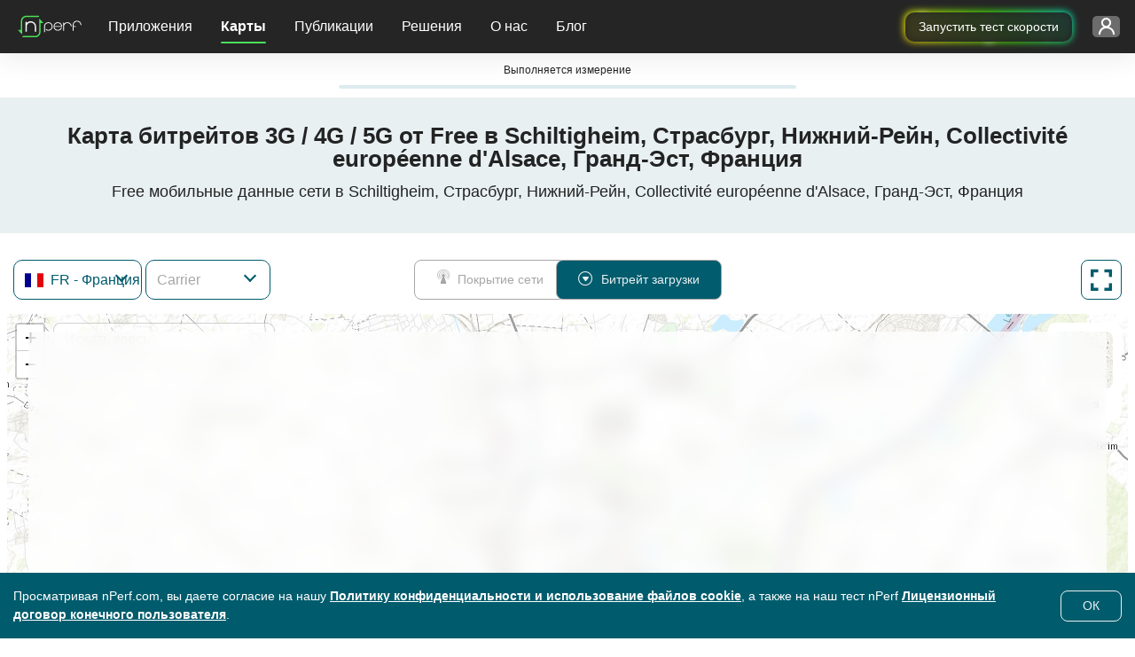

--- FILE ---
content_type: text/html; charset=UTF-8
request_url: https://www.nperf.com/ru/map/get-isp-list-by-country
body_size: -239
content:
{"status":200,"data":{"isp":[{"IspId":13642,"IspName":"Bouygues Mobile","IspFullName":{"Download":"Bouygues Telecom","Signal":"Bouygues Telecom"}},{"IspId":25,"IspName":"Free Mobile","IspFullName":{"Download":"Free (avec itin\u00e9rance)","Signal":"Free (sans itin\u00e9rance)"}},{"IspId":21,"IspName":"Orange Mobile","IspFullName":{"Download":"Orange Mobile","Signal":"Orange Mobile"}},{"IspId":10029,"IspName":"SFR Mobile","IspFullName":{"Download":"SFR Mobile","Signal":"SFR Mobile"}}],"Status":"OK"},"errors":[]}

--- FILE ---
content_type: text/html; charset=UTF-8
request_url: https://www.nperf.com/ru/map/update-map-header-component
body_size: -199
content:
<div class="row">
	<div class="col-12">
		<h1>Карта битрейта 3G / 4G / 5G в Schiltigheim, Страсбург, Нижний-Рейн, Collectivité européenne d'Alsace, Гранд-Эст, Франция</h1>
		<h2>Мобильные данные сети в Schiltigheim, Страсбург, Нижний-Рейн, Collectivité européenne d'Alsace, Гранд-Эст, Alsace, Франция</h2>
	</div>
</div>

--- FILE ---
content_type: text/html; charset=UTF-8
request_url: https://www.nperf.com/ru/map/update-map-description-component
body_size: 725
content:

<div class="row">
    <div class="col-11 container-text">
        <div class="isp-and-cities-container">
            <div id="ispList">
                <h2>Карта мобильных скоростей по операторам</h2>
                <p>На этой карте представлены битрейты 2G, 3G, 4G и 5G мобильных сетей в Schiltigheim, Страсбург, Нижний-Рейн, Collectivité européenne d'Alsace, Гранд-Эст. Смотрите также: карта покрытия мобильных сетей в Schiltigheim, Страсбург, Нижний-Рейн, Collectivité européenne d'Alsace, Гранд-Эст.</p>
                                    <ul>
                                                    <li>
                                <a href="/ru/map/FR/-/21.Orange-Mobile/download">Orange Mobile</a>                            </li>
                                                    <li>
                                <a href="/ru/map/FR/-/25.Free-Mobile/download">Free Mobile</a>                            </li>
                                                    <li>
                                <a href="/ru/map/FR/-/10029.SFR-Mobile/download">SFR Mobile</a>                            </li>
                                                    <li>
                                <a href="/ru/map/FR/-/13642.Bouygues-Mobile/download">Bouygues Mobile</a>                            </li>
                                            </ul>
                            </div>

            <div class="divider"></div>

            <div id="citiesList">
                                    <h2>Карты мобильных скоростей для других зон</h2>
                    <p>Смотрите также  3G / 4G / 5G битрейт в <span class="citiesTop15"></span> :</p>
                    <ul class="cities-list">
                                                    <li>
                                <a href="/ru/map/FR/2988507.Paris/-/download">Paris</a>                            </li>
                                                    <li>
                                <a href="/ru/map/FR/2995469.Marseille/-/download">Marseille</a>                            </li>
                                                    <li>
                                <a href="/ru/map/FR/2996944.Lyon/-/download">Lyon</a>                            </li>
                                                    <li>
                                <a href="/ru/map/FR/2972315.Toulouse/-/download">Toulouse</a>                            </li>
                                                    <li>
                                <a href="/ru/map/FR/2990440.Nice/-/download">Nice</a>                            </li>
                                                    <li>
                                <a href="/ru/map/FR/2990969.Nantes/-/download">Nantes</a>                            </li>
                                                    <li>
                                <a href="/ru/map/FR/2973783.Strasbourg/-/download">Strasbourg</a>                            </li>
                                                    <li>
                                <a href="/ru/map/FR/2992166.Montpellier/-/download">Montpellier</a>                            </li>
                                                    <li>
                                <a href="/ru/map/FR/3031582.Bordeaux/-/download">Bordeaux</a>                            </li>
                                                    <li>
                                <a href="/ru/map/FR/2998324.Lille/-/download">Lille</a>                            </li>
                                                    <li>
                                <a href="/ru/map/FR/2983990.Rennes/-/download">Rennes</a>                            </li>
                                                    <li>
                                <a href="/ru/map/FR/2984114.Reims/-/download">Reims</a>                            </li>
                                                    <li>
                                <a href="/ru/map/FR/3003796.Le-Havre/-/download">Le Havre</a>                            </li>
                                                    <li>
                                <a href="/ru/map/FR/2980291.Saint-Etienne/-/download">Saint-Étienne</a>                            </li>
                                                    <li>
                                <a href="/ru/map/FR/2972328.Toulon/-/download">Toulon</a>                            </li>
                                            </ul>
                
                                    <p>
                        Смотрите также информацию о бит рейте 3G / 4G / 5G в вашем регионе:                    </p>
                    <ul class="adm1-cities-list">
                                                    <li>
                                <a href="/ru/map/FR/2973783.Strasbourg/-/download">Strasbourg</a>                            </li>
                                                    <li>
                                <a href="/ru/map/FR/2991214.Mulhouse/-/download">Mulhouse</a>                            </li>
                                                    <li>
                                <a href="/ru/map/FR/3024297.Colmar/-/download">Colmar</a>                            </li>
                                                    <li>
                                <a href="/ru/map/FR/3014078.Haguenau/-/download">Haguenau</a>                            </li>
                                                    <li>
                                <a href="/ru/map/FR/3012834.Illkirch-Graffenstaden/-/download">Illkirch-Graffenstaden</a>                            </li>
                                                    <li>
                                <a href="/ru/map/FR/2978742.Saint-Louis/-/download">Saint-Louis</a>                            </li>
                                                    <li>
                                <a href="/ru/map/FR/2975233.Selestat/-/download">Sélestat</a>                            </li>
                                                    <li>
                                <a href="/ru/map/FR/3032551.Bischheim/-/download">Bischheim</a>                            </li>
                                                    <li>
                                <a href="/ru/map/FR/2998224.Lingolsheim/-/download">Lingolsheim</a>                            </li>
                                                    <li>
                                <a href="/ru/map/FR/2967318.Wittenheim/-/download">Wittenheim</a>                            </li>
                                                    <li>
                                <a href="/ru/map/FR/3012829.Illzach/-/download">Illzach</a>                            </li>
                                                    <li>
                                <a href="/ru/map/FR/2983369.Rixheim/-/download">Rixheim</a>                            </li>
                                                    <li>
                                <a href="/ru/map/FR/2983629.Riedisheim/-/download">Riedisheim</a>                            </li>
                                                    <li>
                                <a href="/ru/map/FR/3011456.Kingersheim/-/download">Kingersheim</a>                            </li>
                                                    <li>
                                <a href="/ru/map/FR/3014433.Guebwiller/-/download">Guebwiller</a>                            </li>
                                            </ul>
                            </div>
        </div>
    </div>
</div>
